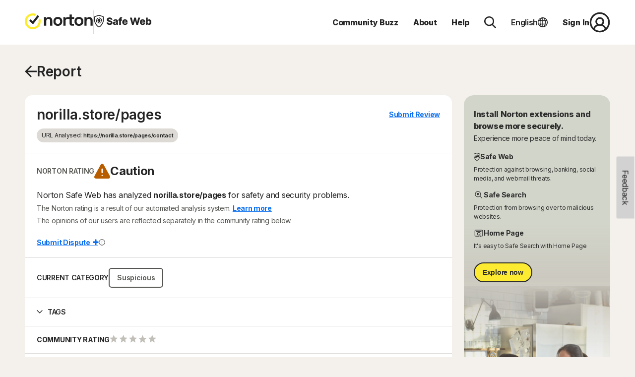

--- FILE ---
content_type: image/svg+xml
request_url: https://static.nortoncdn.com/safeweb/prod/10/assets/images/logo/safeweb_logo_1280.svg
body_size: 4565
content:
<svg width="117" height="28" viewBox="0 0 117 28" fill="none" xmlns="http://www.w3.org/2000/svg">
<path d="M34.2065 10.8153C34.1591 10.2945 33.9484 9.88968 33.5744 9.60085C33.2051 9.30729 32.6771 9.16051 31.9906 9.16051C31.536 9.16051 31.1572 9.2197 30.8542 9.33807C30.5512 9.45644 30.3239 9.61979 30.1724 9.82812C30.0209 10.0317 29.9427 10.2661 29.938 10.5312C29.9285 10.7491 29.9712 10.9408 30.0659 11.1065C30.1653 11.2723 30.3073 11.419 30.492 11.5469C30.6814 11.67 30.9087 11.7789 31.1738 11.8736C31.439 11.9683 31.7373 12.0511 32.0687 12.1222L33.3187 12.4062C34.0384 12.5625 34.6729 12.7708 35.2221 13.0312C35.7761 13.2917 36.2401 13.6018 36.6141 13.9616C36.9929 14.3215 37.2794 14.7358 37.4735 15.2045C37.6677 15.6733 37.7671 16.1989 37.7718 16.7812C37.7671 17.6998 37.5351 18.4882 37.0758 19.1463C36.6165 19.8045 35.956 20.3087 35.0943 20.6591C34.2373 21.0095 33.2027 21.1847 31.9906 21.1847C30.7737 21.1847 29.7131 21.0024 28.8087 20.6378C27.9044 20.2732 27.2013 19.7192 26.6994 18.9759C26.1975 18.2325 25.9394 17.2926 25.9252 16.1562H29.2917C29.3201 16.625 29.4456 17.0156 29.6681 17.3281C29.8907 17.6406 30.1961 17.8774 30.5843 18.0384C30.9773 18.1993 31.4319 18.2798 31.948 18.2798C32.4214 18.2798 32.8239 18.2159 33.1553 18.0881C33.4915 17.9602 33.7496 17.7827 33.9295 17.5554C34.1094 17.3281 34.2017 17.0677 34.2065 16.7741C34.2017 16.4995 34.1165 16.2652 33.9508 16.071C33.7851 15.8722 33.5294 15.7017 33.1837 15.5597C32.8428 15.4129 32.4072 15.2779 31.8769 15.1548L30.357 14.7997C29.0976 14.5109 28.1056 14.0445 27.3812 13.4006C26.6568 12.7519 26.2969 11.8759 26.3016 10.7727C26.2969 9.87311 26.5384 9.08475 27.0261 8.40767C27.5138 7.73059 28.1885 7.20265 29.0502 6.82386C29.912 6.44508 30.8945 6.25568 31.9977 6.25568C33.1246 6.25568 34.1023 6.44744 34.9309 6.83097C35.7642 7.20975 36.4105 7.74242 36.8698 8.42898C37.3291 9.11553 37.5635 9.91098 37.573 10.8153H34.2065ZM42.3227 21.1847C41.6266 21.1847 41.0087 21.0687 40.469 20.8366C39.9339 20.5999 39.5102 20.2448 39.1977 19.7713C38.8899 19.2931 38.736 18.6941 38.736 17.9744C38.736 17.3684 38.8426 16.857 39.0556 16.4403C39.2687 16.0237 39.5623 15.6851 39.9363 15.4247C40.3104 15.1643 40.7412 14.9678 41.2289 14.8352C41.7166 14.6979 42.2374 14.6056 42.7914 14.5582C43.4117 14.5014 43.9112 14.4422 44.29 14.3807C44.6688 14.3144 44.9434 14.2221 45.1139 14.1037C45.2891 13.9806 45.3766 13.8078 45.3766 13.5852V13.5497C45.3766 13.1851 45.2512 12.9034 45.0002 12.7045C44.7493 12.5057 44.4107 12.4062 43.9846 12.4062C43.5253 12.4062 43.156 12.5057 42.8766 12.7045C42.5973 12.9034 42.4197 13.178 42.344 13.5284L39.1409 13.4148C39.2355 12.7519 39.4794 12.16 39.8724 11.6392C40.2701 11.1136 40.8146 10.7017 41.5059 10.4034C42.2019 10.1004 43.0376 9.94886 44.013 9.94886C44.709 9.94886 45.3506 10.0317 45.9377 10.1974C46.5248 10.3584 47.0362 10.5952 47.4718 10.9077C47.9074 11.2154 48.2436 11.5942 48.4803 12.044C48.7218 12.4938 48.8426 13.0076 48.8426 13.5852V21H45.5755V19.4801H45.4903C45.2962 19.8494 45.0476 20.1619 44.7445 20.4176C44.4462 20.6733 44.0935 20.8651 43.6863 20.9929C43.2838 21.1207 42.8293 21.1847 42.3227 21.1847ZM43.3951 18.9119C43.7692 18.9119 44.1053 18.8362 44.4036 18.6847C44.7067 18.5331 44.9481 18.3248 45.1281 18.0597C45.308 17.7898 45.398 17.4773 45.398 17.1222V16.0852C45.2985 16.1373 45.1778 16.1847 45.0357 16.2273C44.8984 16.2699 44.7469 16.3101 44.5812 16.348C44.4155 16.3859 44.245 16.419 44.0698 16.4474C43.8946 16.4759 43.7266 16.5019 43.5656 16.5256C43.2389 16.5777 42.9595 16.6581 42.7275 16.767C42.5002 16.8759 42.325 17.018 42.2019 17.1932C42.0836 17.3636 42.0244 17.5672 42.0244 17.804C42.0244 18.1638 42.1522 18.4384 42.4079 18.6278C42.6683 18.8172 42.9974 18.9119 43.3951 18.9119ZM56.8664 10.0909V12.6477H49.8494V10.0909H56.8664ZM51.3124 21V9.53693C51.3124 8.69413 51.4711 7.99574 51.7883 7.44176C52.1055 6.88305 52.5459 6.46638 53.1093 6.19176C53.6728 5.9124 54.3238 5.77273 55.0624 5.77273C55.5454 5.77273 55.9999 5.81061 56.4261 5.88636C56.8569 5.95739 57.1766 6.02131 57.3849 6.07812L56.8309 8.62074C56.7031 8.57812 56.5468 8.54261 56.3622 8.5142C56.1822 8.48579 56.0118 8.47159 55.8508 8.47159C55.4436 8.47159 55.1642 8.56155 55.0127 8.74148C54.8612 8.9214 54.7855 9.16761 54.7855 9.48011V21H51.3124ZM62.9851 21.206C61.844 21.206 60.8592 20.9811 60.0306 20.5312C59.2067 20.0767 58.5722 19.4304 58.1271 18.5923C57.6868 17.7495 57.4666 16.7481 57.4666 15.5881C57.4666 14.4612 57.6892 13.4763 58.1342 12.6335C58.5793 11.786 59.2067 11.1278 60.0163 10.6591C60.826 10.1856 61.7801 9.94886 62.8786 9.94886C63.6551 9.94886 64.3653 10.0696 65.0092 10.3111C65.6532 10.5526 66.2095 10.91 66.6783 11.3835C67.147 11.857 67.5116 12.4418 67.772 13.1378C68.0324 13.8291 68.1627 14.6222 68.1627 15.517V16.3835H58.6811V14.3665H64.9311C64.9264 13.9972 64.8388 13.6681 64.6683 13.3793C64.4979 13.0904 64.2635 12.8655 63.9652 12.7045C63.6717 12.5388 63.3331 12.456 62.9496 12.456C62.5613 12.456 62.2133 12.5436 61.9056 12.7188C61.5978 12.8892 61.3539 13.1236 61.174 13.4219C60.9941 13.7154 60.8994 14.0492 60.8899 14.4233V16.4759C60.8899 16.9209 60.9775 17.3116 61.1527 17.6477C61.3279 17.9792 61.5765 18.2372 61.8985 18.4219C62.2204 18.6065 62.6039 18.6989 63.049 18.6989C63.3568 18.6989 63.6361 18.6562 63.8871 18.571C64.138 18.4858 64.3535 18.3603 64.5334 18.1946C64.7133 18.0289 64.8483 17.8253 64.9382 17.5838L68.1271 17.6761C67.9946 18.3911 67.7034 19.0137 67.2536 19.544C66.8085 20.0696 66.2237 20.4792 65.4993 20.7727C64.7749 21.0616 63.9368 21.206 62.9851 21.206ZM77.1205 21L72.8876 6.45455H76.7725L78.9671 15.9858H79.0879L81.595 6.45455H84.7626L87.2697 16.0071H87.3904L89.5921 6.45455H93.47L89.2441 21H85.8563L83.2356 12.179H83.122L80.5012 21H77.1205ZM98.5109 21.206C97.3698 21.206 96.3849 20.9811 95.5563 20.5312C94.7325 20.0767 94.098 19.4304 93.6529 18.5923C93.2126 17.7495 92.9924 16.7481 92.9924 15.5881C92.9924 14.4612 93.2149 13.4763 93.66 12.6335C94.1051 11.786 94.7325 11.1278 95.5421 10.6591C96.3518 10.1856 97.3059 9.94886 98.4043 9.94886C99.1809 9.94886 99.8911 10.0696 100.535 10.3111C101.179 10.5526 101.735 10.91 102.204 11.3835C102.673 11.857 103.037 12.4418 103.298 13.1378C103.558 13.8291 103.688 14.6222 103.688 15.517V16.3835H94.2069V14.3665H100.457C100.452 13.9972 100.365 13.6681 100.194 13.3793C100.024 13.0904 99.7893 12.8655 99.491 12.7045C99.1974 12.5388 98.8589 12.456 98.4754 12.456C98.0871 12.456 97.7391 12.5436 97.4313 12.7188C97.1236 12.8892 96.8797 13.1236 96.6998 13.4219C96.5199 13.7154 96.4252 14.0492 96.4157 14.4233V16.4759C96.4157 16.9209 96.5033 17.3116 96.6785 17.6477C96.8537 17.9792 97.1023 18.2372 97.4242 18.4219C97.7462 18.6065 98.1297 18.6989 98.5748 18.6989C98.8826 18.6989 99.1619 18.6562 99.4129 18.571C99.6638 18.4858 99.8792 18.3603 100.059 18.1946C100.239 18.0289 100.374 17.8253 100.464 17.5838L103.653 17.6761C103.52 18.3911 103.229 19.0137 102.779 19.544C102.334 20.0696 101.75 20.4792 101.025 20.7727C100.301 21.0616 99.4626 21.206 98.5109 21.206ZM105.162 21V6.45455H108.635V11.9588H108.706C108.848 11.6274 109.05 11.3078 109.31 11C109.575 10.6922 109.911 10.4413 110.318 10.2472C110.73 10.0483 111.223 9.94886 111.796 9.94886C112.553 9.94886 113.261 10.1477 113.919 10.5455C114.582 10.9432 115.117 11.5563 115.524 12.3849C115.932 13.2135 116.135 14.2694 116.135 15.5526C116.135 16.7884 115.939 17.8229 115.546 18.6562C115.157 19.4896 114.632 20.1146 113.969 20.5312C113.311 20.9479 112.579 21.1562 111.774 21.1562C111.225 21.1562 110.749 21.0663 110.347 20.8864C109.944 20.7064 109.606 20.4697 109.331 20.1761C109.061 19.8826 108.853 19.5677 108.706 19.2315H108.6V21H105.162ZM108.564 15.5455C108.564 16.1326 108.642 16.6439 108.799 17.0795C108.96 17.5152 109.189 17.8537 109.488 18.0952C109.791 18.3319 110.153 18.4503 110.574 18.4503C111 18.4503 111.363 18.3319 111.661 18.0952C111.959 17.8537 112.184 17.5152 112.336 17.0795C112.492 16.6439 112.57 16.1326 112.57 15.5455C112.57 14.9583 112.492 14.4493 112.336 14.0185C112.184 13.5876 111.959 13.2538 111.661 13.017C111.367 12.7803 111.005 12.6619 110.574 12.6619C110.148 12.6619 109.786 12.7779 109.488 13.0099C109.189 13.242 108.96 13.5734 108.799 14.0043C108.642 14.4351 108.564 14.9489 108.564 15.5455Z" fill="#242424"/>
<path fill-rule="evenodd" clip-rule="evenodd" d="M2.37754 3.54151L9.70621 1.12305C10.2034 0.958983 10.7401 0.958983 11.2373 1.12305L18.566 3.54151L18.0556 5.08807L10.7269 2.66961C10.5612 2.61492 10.3823 2.61492 10.2166 2.66961L2.8879 5.08807C2.5542 5.19819 2.32879 5.51563 2.32879 5.86703V11.3798C2.32879 17.7313 8.8884 24.5714 10.4718 24.5714C12.0551 24.5714 18.6147 17.6336 18.6147 11.3798V5.86597C18.6147 5.51457 18.3893 5.19819 18.0556 5.08807L18.566 3.54151C19.5773 3.87524 20.2433 4.82259 20.2433 5.86597V11.3798C20.2433 15.0133 18.3717 18.6532 16.4521 21.2814C15.4747 22.6195 14.4308 23.7702 13.4969 24.6043C13.0324 25.0193 12.5661 25.3819 12.1246 25.6513C11.7539 25.8775 11.148 26.2 10.4718 26.2C9.80158 26.2 9.19901 25.8844 8.82657 25.6599C8.38482 25.3937 7.91807 25.0349 7.45276 24.6236C6.51754 23.7968 5.47231 22.6545 4.4936 21.3211C2.56927 18.6992 0.700195 15.0597 0.700195 11.3798V5.86703C0.700195 4.8261 1.36393 3.876 2.37754 3.54151Z" fill="#242424"/>
<path fill-rule="evenodd" clip-rule="evenodd" d="M10.9333 18.4473C12.8469 18.3043 14.5147 17.2795 15.5318 15.778C14.8207 16.1315 14.0377 16.3675 13.2097 16.4595C12.6157 17.2774 11.8372 17.9592 10.9333 18.4473ZM11.7267 16.4683C11.1414 17.0599 10.4227 17.5253 9.61765 17.8184C8.572 17.0099 7.82453 15.8513 7.56199 14.5245C8.64805 15.5944 10.1035 16.3078 11.7267 16.4683ZM13.9297 15.1971C14.8746 14.9461 15.7218 14.4641 16.4033 13.8174C16.5181 13.3496 16.5789 12.8605 16.5789 12.3572C16.5789 10.747 15.9558 9.28227 14.9374 8.19115C14.3778 8.0123 13.7799 7.91556 13.1589 7.91556C12.9379 7.91556 12.7199 7.92781 12.5055 7.95164C13.7156 9.15346 14.4618 10.8 14.4618 12.6163C14.4618 13.5314 14.2724 14.4034 13.9297 15.1971ZM11.1629 8.26546C12.4783 9.28251 13.3218 10.8535 13.3218 12.6163C13.3218 13.627 13.0445 14.5745 12.5601 15.3908C12.5155 15.3918 12.4708 15.3923 12.426 15.3923C10.337 15.3923 8.51043 14.2977 7.51791 12.6652C7.81937 10.6367 9.24677 8.96327 11.1629 8.26546ZM11.3621 7.03739C10.8721 6.72502 10.3383 6.47225 9.77172 6.28968C10.0014 6.26347 10.235 6.25 10.4717 6.25C11.3822 6.25 12.2461 6.44923 13.0223 6.80646C12.4488 6.8174 11.8927 6.89708 11.3621 7.03739ZM9.98688 7.56333C8.57203 8.28596 7.44893 9.47692 6.83465 10.9248C6.76335 10.5741 6.72596 10.2114 6.72596 9.84031C6.72596 8.82966 7.0032 7.88209 7.48764 7.0658C7.5322 7.0648 7.57688 7.0643 7.62169 7.0643C8.46546 7.0643 9.26641 7.24287 9.98688 7.56333ZM4.3645 12.3572C4.3645 14.91 5.93071 17.0969 8.15462 18.0096C7.01567 16.8195 6.31881 15.2228 6.31881 13.4676C6.31881 13.2736 6.32732 13.0816 6.34399 12.8918C5.85952 11.9776 5.58595 10.9401 5.58595 9.84031C5.58595 9.38829 5.63216 8.94678 5.72024 8.52002C4.87233 9.56866 4.3645 10.9036 4.3645 12.3572Z" fill="#242424"/>
</svg>
